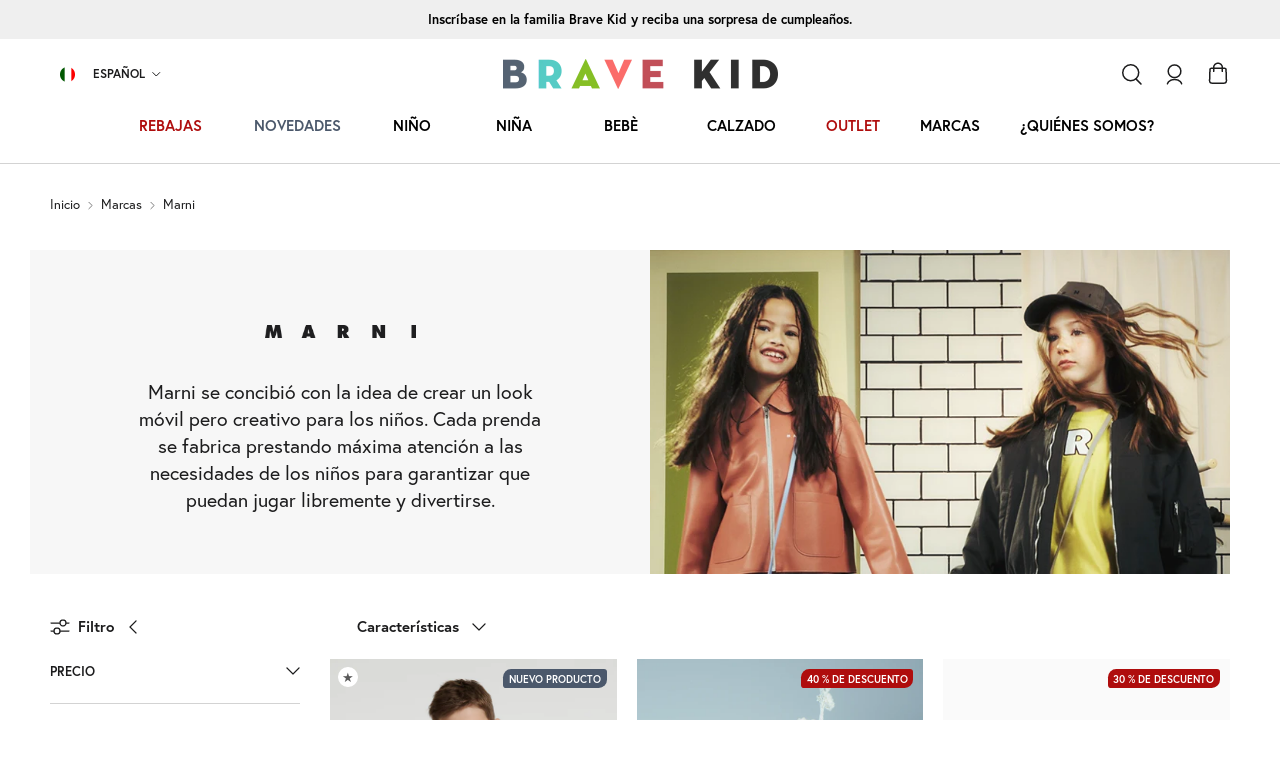

--- FILE ---
content_type: text/html; charset=utf-8
request_url: https://sapi.negate.io/script
body_size: -382
content:
6YW1LKRyskWgymdIOjZ/H7nocwNMvkCEqjwmtgNeNAepEMsPckR3EWXKudjAUSd3vuHHey7nmF8TinYlGJgU2iA=

--- FILE ---
content_type: text/css
request_url: https://bravekid.com/cdn/shop/t/141/assets/localization-selector-modal.css?v=178730434665757534131732803504
body_size: 368
content:
.no-scroll{overflow:hidden;height:100vh}.localization__selector .img-icon-flag{margin-top:3px}.localization-selector-popup__overlay{display:none;position:fixed;top:0;left:0;width:100vw;height:100vh;background:rgba(var(--modal-overlay-color)/var(--modal-overlay-opacity));z-index:99;opacity:0;transition:opacity .3s ease}.localization-selector-popup__overlay[aria-hidden=false]{display:block;opacity:1}.localization-selector__btn{display:flex;width:var(--custom-select-button-width, auto);min-width:100%;max-width:100%;background-color:var(--input-background-color);color:rgb(var(--input-text-color));font-size:var(--base-text-size);font-weight:var(--base-font-weight);line-height:1.2em}.localization-selector__btn.is-loading{color:rgba(var(--input-text-color)/.2)}.localization-selector__btn>.icon{flex-shrink:0;width:36px;height:20px;margin-inline-start:auto;margin-inline-end:-5px;padding-inline-start:16px}.localization-selector__listbox{z-index:100;width:100%;max-width:100%;min-width:100%;display:block;max-height:100%;overflow-y:auto;outline:0;background-color:var(--body-input-background-color);color:rgb(var(--body-input-text-color));font-size:var(--base-text-size)}.localization-selector__listbox[aria-hidden=false]{visibility:visible}.localization-selector__btn[data-swatch]:not([data-swatch=""]):before,.localization-selector__option[data-swatch]:before{content:"";width:22px;height:22px;margin-inline-end:8px;border-radius:100%;border:1px solid rgb(var(--body-text-color)/.3);background-size:cover;background-color:var(--swatch-background-color);background-image:var(--swatch-background-image);background-clip:padding-box}.localization-selector__btn{padding:.75em 1em;border:1px var(--input-border-color) solid;background:var(--input-background-color);color:rgb(var(--input-text-color));border-radius:var(--btn-border-radius)}@media (hover: none){.localization-selector__btn:active{border:1px var(--input-border-color) solid;background:var(--input-background-color);color:rgb(var(--input-text-color))}}@media (hover: hover){.localization-selector__btn:hover{border:1px var(--input-border-color) solid;background:var(--input-background-color);color:rgb(var(--input-text-color))}}.localization-selector__btn>.icon{width:25px;padding-inline-start:10px}.localization-selector__listbox{margin:0;border-radius:var(--modal-border-radius)}.localization-selector-popup{display:none;position:fixed;top:50%;left:50%;transform:translate(-50%,-50%);background:#fff;padding:20px;box-shadow:0 0 18px #0003;border-radius:2.5px;width:50%;max-width:50%;height:80%;min-height:80%;z-index:999}.localization-selector-popup[aria-hidden=false]{display:block}.localization-selector-popup__content{display:flex;flex-direction:column;gap:15px;height:100%}.localization-selector-popup__header{display:flex;justify-content:space-between}.localization-selector-popup__close-popup{cursor:pointer}.localization-selector__listbox .custom-select__option>.img-icon-flag{flex:0 0 5%!important;width:5%!important;max-width:5%!important;min-width:5%!important}.localization-selector__listbox .custom-select__option>span{flex:0 0 95%!important;width:95%!important;max-width:95%!important;min-width:95%!important}.mobile-navigation-drawer__footer .localization-selector__listbox .custom-select__option{width:100%!important;min-width:100%!important;max-width:100%!important;padding:10px!important;box-sizing:border-box!important;opacity:1}.mobile-navigation-drawer__footer .localization-selector__listbox .country-option__name{text-transform:capitalize;font-weight:400}.mobile-navigation-drawer__footer .localization-selector__listbox .custom-select__option.is-focused{background-color:rgb(var(--body-text-color) / .06)}@media only screen and (max-width: 767.98px){.reveal-mobile-nav .mobile-navigation-drawer:not(.mobile-navigation-drawer--child-open) .mobile-navigation-drawer__footer{transform:none}.localization-selector-popup{width:100%;max-width:100%;height:100%;min-height:100%;box-shadow:none;overflow-y:hidden}}@supports (-webkit-touch-callout: none){.localization-selector-popup__content{height:95%}}.section-announcement-bar{position:relative;z-index:0}.localization-selector__listbox.modal{scrollbar-width:thin;scrollbar-color:#888 transparent}
/*# sourceMappingURL=/cdn/shop/t/141/assets/localization-selector-modal.css.map?v=178730434665757534131732803504 */


--- FILE ---
content_type: text/javascript
request_url: https://bravekid.com/cdn/shop/t/141/assets/helpers.js
body_size: 1013
content:
export const camelize=function(str){return str.split("-").map((item,index)=>index?item.charAt(0).toUpperCase()+item.slice(1).toLowerCase():item).join("")},capitalize=function([first,...rest]){return first.toUpperCase(first)+rest.join("")},dependenciesCheck=function(){for(var passed=!0,i=0;i<arguments.length;i++){var argBooleanValue=!!(typeof arguments[i]=="string"||arguments[i]instanceof jQuery?arguments[i].length:arguments[i]);passed=passed&&argBooleanValue}return passed},isTouchDevice=function(){return"ontouchstart"in window||navigator.MaxTouchPoints>0||navigator.msMaxTouchPoints>0},throttle=function(func,wait,options){var context,args,result,timeout=null,previous=0;options||(options={});var later=function(){previous=options.leading===!1?0:Date.now(),timeout=null,result=func.apply(context,args),timeout||(context=args=null)};return function(){var now=Date.now();!previous&&options.leading===!1&&(previous=now);var remaining=wait-(now-previous);return context=this,args=arguments,remaining<=0||remaining>wait?(timeout&&(clearTimeout(timeout),timeout=null),previous=now,result=func.apply(context,args),timeout||(context=args=null)):!timeout&&options.trailing!==!1&&(timeout=setTimeout(later,remaining)),result}},on=function(eventName,elementSelector,handler,parent=document){parent.addEventListener(eventName,function(e){for(var target=e.target;target&&target!=this;target=target.parentNode)if(target.matches(elementSelector)){handler.call(target,e);break}},!1)},getCookie=function(cookieName){let cookie={};return document.cookie.split(";").forEach(function(el){let[key,value]=el.split("=");cookie[key.trim()]=value}),cookie[cookieName]},isCountryInMarket=function(countryIsoCode=""){let userSelectedCountry=getCookie("COUNTRY_SELECTED");if(countryIsoCode&&window.Shopify&&window.dAgency.marketsConfiguration.marketsByCountry&&window.dAgency.marketsConfiguration.marketsByCountry[userSelectedCountry]){const userGeolocatedCountry=Shopify.country,userGeolocatedMarket=window.dAgency.marketsConfiguration.marketsByCountry[userGeolocatedCountry],userMarket=window.dAgency.marketsConfiguration.marketsByCountry[userSelectedCountry];return userGeolocatedMarket===userMarket}},attachProxyLinkEvent=function(requestURL){var $proxyLinks=$("#AjaxinateContainer").find("[data-link-proxy]");$proxyLinks.length>1&&($proxyLinks.off("click"),$proxyLinks.ProxyLink({excludes:[".slick-dots",".product-tile__variant",".swym-add-to-wishlist-view-product"],onBeforeUnload:function($proxyLink){const itemID=$proxyLink.data("pid");if(itemID){const requestedPageNum=requestURL.substr(requestURL.indexOf("?page=")).replace("?page=","");var queryParams=new URLSearchParams(window.location.search);isNaN(requestedPageNum)||(queryParams.set("i",requestedPageNum),queryParams.delete("page")),history.pushState(null,"","?"+queryParams.toString()+"#"+itemID)}}}))},updatePagination=$html=>{const pag_n=$html.find("#ProductGridContainer .products-count").get(0).getAttribute("data-pagination");let paginationCount=document.querySelector("#ProductGridContainer .products-count span");paginationCount&&(paginationCount.innerHTML=pag_n);let paginationAncor=document.querySelector("#AjaxinatePagination .pagination a");paginationAncor&&(paginationAncor.classList.remove("loading"),paginationAncor.addEventListener("click",function(event){event.target.classList.add("loading")}))},scrollToItem=({itemID,ajaxPageNumber,requestedPageNum})=>{const headersHeight=$(".site-header").outerHeight(!0),filterHeight=$(".js-mobile-filters-toggle").outerHeight(!0);if(itemID&&ajaxPageNumber==requestedPageNum&&$(itemID)){var itemTop=$(itemID).offset().top-headersHeight-filterHeight;window.scrollTo({left:0,top:itemTop,behavior:"smooth"})}},waitForElm=selector=>new Promise(resolve=>{if(document.querySelector(selector))return resolve(document.querySelector(selector));const observer=new MutationObserver(mutations=>{document.querySelector(selector)&&(resolve(document.querySelector(selector)),observer.disconnect())});observer.observe(document.body,{childList:!0,subtree:!0})}),daysToEpoch=days=>{const epochStart=new Date,totalSeconds=days*86400;return epochStart.getTime()+totalSeconds*1e3},setCookie=(name,value,daysToExpire)=>{const expires=new Date;expires.setTime(expires.getTime()+daysToExpire*24*60*60*1e3);const cookie=`${encodeURIComponent(name)}=${encodeURIComponent(value)};expires=${expires.toUTCString()};path=/`;document.cookie=cookie},isElementInVerticalViewport=el=>{var rect=el.getBoundingClientRect();return rect.bottom>=0&&rect.bottom<=(window.innerHeight||document.documentElement.clientHeight)},findLastElementInViewport=elements=>{for(var i=elements.length-1;i>=0;i--)if(isElementInVerticalViewport(elements[i]))return elements[i];return null},slickSliderRefresh=selector=>{const slickSlider=$(selector);slickSlider&&typeof slickSlider.slick=="function"&&slickSlider.slick("refresh")};
//# sourceMappingURL=/cdn/shop/t/141/assets/helpers.js.map


--- FILE ---
content_type: text/javascript
request_url: https://bravekid.com/cdn/shop/t/141/assets/helpers.js?v=164242730042986048501726133581
body_size: 1009
content:
export const camelize=function(str){return str.split("-").map((item,index)=>index?item.charAt(0).toUpperCase()+item.slice(1).toLowerCase():item).join("")},capitalize=function([first,...rest]){return first.toUpperCase(first)+rest.join("")},dependenciesCheck=function(){for(var passed=!0,i=0;i<arguments.length;i++){var argBooleanValue=!!(typeof arguments[i]=="string"||arguments[i]instanceof jQuery?arguments[i].length:arguments[i]);passed=passed&&argBooleanValue}return passed},isTouchDevice=function(){return"ontouchstart"in window||navigator.MaxTouchPoints>0||navigator.msMaxTouchPoints>0},throttle=function(func,wait,options){var context,args,result,timeout=null,previous=0;options||(options={});var later=function(){previous=options.leading===!1?0:Date.now(),timeout=null,result=func.apply(context,args),timeout||(context=args=null)};return function(){var now=Date.now();!previous&&options.leading===!1&&(previous=now);var remaining=wait-(now-previous);return context=this,args=arguments,remaining<=0||remaining>wait?(timeout&&(clearTimeout(timeout),timeout=null),previous=now,result=func.apply(context,args),timeout||(context=args=null)):!timeout&&options.trailing!==!1&&(timeout=setTimeout(later,remaining)),result}},on=function(eventName,elementSelector,handler,parent=document){parent.addEventListener(eventName,function(e){for(var target=e.target;target&&target!=this;target=target.parentNode)if(target.matches(elementSelector)){handler.call(target,e);break}},!1)},getCookie=function(cookieName){let cookie={};return document.cookie.split(";").forEach(function(el){let[key,value]=el.split("=");cookie[key.trim()]=value}),cookie[cookieName]},isCountryInMarket=function(countryIsoCode=""){let userSelectedCountry=getCookie("COUNTRY_SELECTED");if(countryIsoCode&&window.Shopify&&window.dAgency.marketsConfiguration.marketsByCountry&&window.dAgency.marketsConfiguration.marketsByCountry[userSelectedCountry]){const userGeolocatedCountry=Shopify.country,userGeolocatedMarket=window.dAgency.marketsConfiguration.marketsByCountry[userGeolocatedCountry],userMarket=window.dAgency.marketsConfiguration.marketsByCountry[userSelectedCountry];return userGeolocatedMarket===userMarket}},attachProxyLinkEvent=function(requestURL){var $proxyLinks=$("#AjaxinateContainer").find("[data-link-proxy]");$proxyLinks.length>1&&($proxyLinks.off("click"),$proxyLinks.ProxyLink({excludes:[".slick-dots",".product-tile__variant",".swym-add-to-wishlist-view-product"],onBeforeUnload:function($proxyLink){const itemID=$proxyLink.data("pid");if(itemID){const requestedPageNum=requestURL.substr(requestURL.indexOf("?page=")).replace("?page=","");var queryParams=new URLSearchParams(window.location.search);isNaN(requestedPageNum)||(queryParams.set("i",requestedPageNum),queryParams.delete("page")),history.pushState(null,"","?"+queryParams.toString()+"#"+itemID)}}}))},updatePagination=$html=>{const pag_n=$html.find("#ProductGridContainer .products-count").get(0).getAttribute("data-pagination");let paginationCount=document.querySelector("#ProductGridContainer .products-count span");paginationCount&&(paginationCount.innerHTML=pag_n);let paginationAncor=document.querySelector("#AjaxinatePagination .pagination a");paginationAncor&&(paginationAncor.classList.remove("loading"),paginationAncor.addEventListener("click",function(event){event.target.classList.add("loading")}))},scrollToItem=({itemID,ajaxPageNumber,requestedPageNum})=>{const headersHeight=$(".site-header").outerHeight(!0),filterHeight=$(".js-mobile-filters-toggle").outerHeight(!0);if(itemID&&ajaxPageNumber==requestedPageNum&&$(itemID)){var itemTop=$(itemID).offset().top-headersHeight-filterHeight;window.scrollTo({left:0,top:itemTop,behavior:"smooth"})}},waitForElm=selector=>new Promise(resolve=>{if(document.querySelector(selector))return resolve(document.querySelector(selector));const observer=new MutationObserver(mutations=>{document.querySelector(selector)&&(resolve(document.querySelector(selector)),observer.disconnect())});observer.observe(document.body,{childList:!0,subtree:!0})}),daysToEpoch=days=>{const epochStart=new Date,totalSeconds=days*86400;return epochStart.getTime()+totalSeconds*1e3},setCookie=(name,value,daysToExpire)=>{const expires=new Date;expires.setTime(expires.getTime()+daysToExpire*24*60*60*1e3);const cookie=`${encodeURIComponent(name)}=${encodeURIComponent(value)};expires=${expires.toUTCString()};path=/`;document.cookie=cookie},isElementInVerticalViewport=el=>{var rect=el.getBoundingClientRect();return rect.bottom>=0&&rect.bottom<=(window.innerHeight||document.documentElement.clientHeight)},findLastElementInViewport=elements=>{for(var i=elements.length-1;i>=0;i--)if(isElementInVerticalViewport(elements[i]))return elements[i];return null},slickSliderRefresh=selector=>{const slickSlider=$(selector);slickSlider&&typeof slickSlider.slick=="function"&&slickSlider.slick("refresh")};
//# sourceMappingURL=/cdn/shop/t/141/assets/helpers.js.map?v=164242730042986048501726133581


--- FILE ---
content_type: application/javascript; charset=utf-8
request_url: https://redirectify.app/script_tags/tracking.js?shop=it-bravekid.myshopify.com
body_size: 488
content:
(() => {
  function liveTracking(res) {
    if (res.status !== 404)
      return;
    const entry = performance.getEntriesByType('resource').find(entry => {
      return entry.initiatorType === 'script' && entry.name.match(/redirectify/);
    });
    if (!entry)
      return;
    const url = new URL(entry.name);
    const data = new FormData();
    data.append('myshopify_domain', url.searchParams.get('shop'));
    data.append('path', location.pathname + location.search);

    fetch('https://redirectify.app/api/error_paths/tracking', {
      method: 'POST',
      body: data,
    }).then(applyRedirectRules);
  }

  function applyRedirectRules() {
    [{"pattern":"^/collections/marni/products/marni\\-(.*)$","replace":"/collections/marni"},{"pattern":"^/collections/diesel/products/diesel\\-(.*)$","replace":"/collections/diesel"},{"pattern":"^/collections/mm6\\-maison\\-margiela/products/mm6\\-maison\\-margiela\\-(.*)$","replace":"/collections/mm6-maison-margiela"},{"pattern":"^/collections/dsquared2/products/dsquared2\\-(.*)$","replace":"/collections/dsquared2"},{"pattern":"^/collections/maxandco/products/maxandco\\-(.*)$","replace":"/collections/maxandco"},{"pattern":"^/collections/myar/products/myar\\-(.*)$","replace":"/collections/myar"},{"pattern":"^(.*)/products/ndeg21\\-(.*)$","replace":"/collections/n-21"},{"pattern":"^(.*)/products/diesel\\-(.*)$","replace":"/collections/diesel"},{"pattern":"^(.*)/products/marni\\-(.*)$","replace":"/collections/marni"},{"pattern":"^(.*)/products/mm6\\-maison\\-margiela\\-(.*)$","replace":"/collections/mm6-maison-margiela"},{"pattern":"^(.*)/products/dsquared2\\-(.*)$","replace":"/collections/dsquared2"},{"pattern":"^(.*)/products/myar\\-(.*)$","replace":"/collections/myar"},{"pattern":"^(.*)/products/maxandco\\-(.*)$","replace":"/collections/maxandco"},{"pattern":"^/collections/n\\-21/products/ndeg21\\-(.*)$","replace":""},{"pattern":"^(.*)/pages/mm6\\-maison\\-margiela\\-kid\\-brand$","replace":"/collections/mm6-maison-margiela"},{"pattern":"^(.*)/pages/dsquared2\\-kid$","replace":"/collections/dsquared2"},{"pattern":"^(.*)/pages/n21\\-kid\\-brand$","replace":"/collections/n-21"},{"pattern":"^(.*)/pages/diesel\\-kid\\-brand$","replace":"/collections/diesel"},{"pattern":"^(.*)/pages/max\\-and\\-co\\-kid\\-brand$","replace":"/collections/maxandco"},{"pattern":"^(.*)/pages/marni\\-kid\\-brand$","replace":"/collections/marni"},{"pattern":"^(.*)/pages/myar\\-kid\\-brand$","replace":"/collections/myar"},{"pattern":"^(.*)/collections/knitwear/(.*)$","replace":"/collections/boys-knitwear"}].forEach(({pattern, replace}) => {
      const regexp = new RegExp(pattern);
      if (regexp.test(location.pathname)) {
        const redirectURL = location.pathname.replace(regexp, replace);

        location.replace(redirectURL);
      }
    });
  }

  fetch(location.href, {
    method: 'HEAD',
  }).then(liveTracking);
})();
